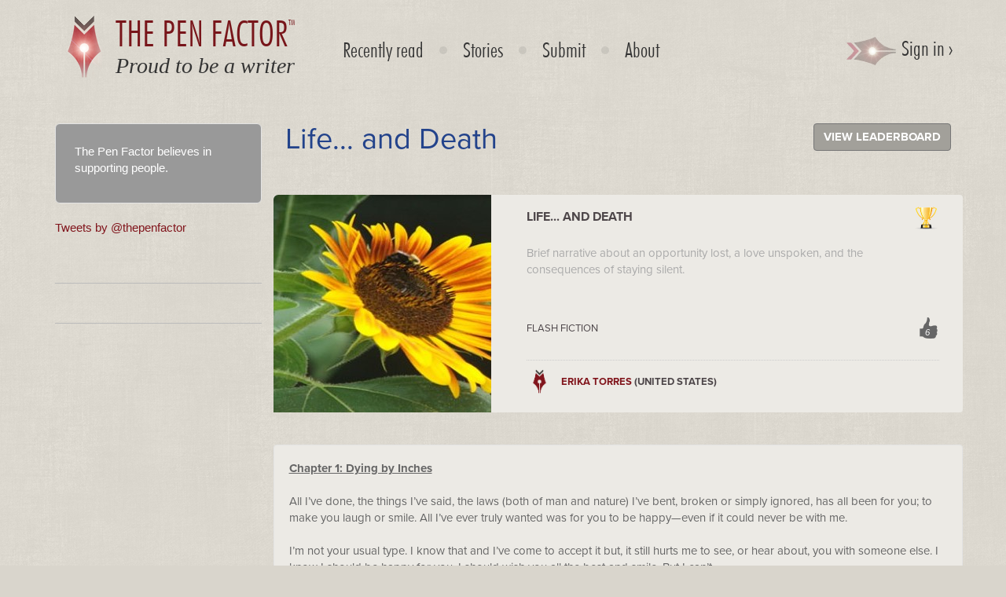

--- FILE ---
content_type: text/html; charset=UTF-8
request_url: https://www.penfactor.com/competitions/pub/1457297664586
body_size: 7333
content:
<!DOCTYPE html><html lang="en"><head><script src="https://www.penfactor.com/addons/shared_addons/themes/thepenfactor/js/jquery-1.11.0.min.js" type="text/javascript"></script><title>The Pen Factor | Life... and Death</title><meta charset="utf-8"><meta http-equiv="X-UA-Compatible" content="IE=edge"><meta name="viewport" content="width=device-width, initial-scale=1"><base href="https://www.penfactor.com/"/><link href="https://www.penfactor.com/addons/shared_addons/themes/thepenfactor/img/favicons/favicon.ico" rel="shortcut icon" type="image/x-icon" /><link href="https://www.penfactor.com/addons/shared_addons/themes/thepenfactor/img/favicons/apple-touch-icon.png" rel="apple-touch-icon" type="image/x-icon" /><link href="https://www.penfactor.com/addons/shared_addons/themes/thepenfactor/img/favicons/apple-touch-icon-precomposed.png" rel="apple-touch-icon" type="image/x-icon" /><link href="https://www.penfactor.com/addons/shared_addons/themes/thepenfactor/img/favicons/apple-touch-icon-57x57-precomposed.png" rel="apple-touch-icon" type="image/x-icon" /><link href="https://www.penfactor.com/addons/shared_addons/themes/thepenfactor/img/favicons/apple-touch-icon-72x72-precomposed.png" rel="apple-touch-icon" type="image/x-icon" /><link href="https://www.penfactor.com/addons/shared_addons/themes/thepenfactor/img/favicons/apple-touch-icon-114x114-precomposed.png" rel="apple-touch-icon" type="image/x-icon" /><link href="https://www.penfactor.com/addons/shared_addons/themes/thepenfactor/css/bootstrap.min.css" rel="stylesheet" type="text/css" /><link href="https://www.penfactor.com/addons/shared_addons/themes/thepenfactor/css/font-awesome.css" rel="stylesheet" type="text/css" /><link href="https://www.penfactor.com/addons/shared_addons/themes/thepenfactor/css/social-buttons.css" rel="stylesheet" type="text/css" /><link href="https://www.penfactor.com/addons/shared_addons/themes/thepenfactor/css/penfactor.css?5" rel="stylesheet" type="text/css" /><script type="text/javascript">
  (function(i,s,o,g,r,a,m){i['GoogleAnalyticsObject']=r;i[r]=i[r]||function(){
  (i[r].q=i[r].q||[]).push(arguments)},i[r].l=1*new Date();a=s.createElement(o),
  m=s.getElementsByTagName(o)[0];a.async=1;a.src=g;m.parentNode.insertBefore(a,m)
  })(window,document,'script','//www.google-analytics.com/analytics.js','ga');

  ga('create', 'UA-54224280-1', 'auto');
  ga('require', 'linkid', 'linkid.js');
  ga('send', 'pageview');

</script><link rel="canonical" href="https://www.penfactor.com/competitions/pub/1457297664586" /><link rel="alternate" type="application/rss+xml" title="The Pen Factor" href="https://www.penfactor.com/blog/rss/all.rss" /><!--[if lt IE 9]><script src="https://oss.maxcdn.com/libs/html5shiv/3.7.0/html5shiv.js"></script><script src="https://oss.maxcdn.com/libs/respond.js/1.4.2/respond.min.js"></script><![endif]--><script src="https://www.penfactor.com/addons/shared_addons/themes/thepenfactor/js/penfactor.js" type="text/javascript"></script><link href="https://www.penfactor.com/addons/shared_addons/themes/thepenfactor/css/style.css" rel="stylesheet" type="text/css" /><script>
						(function(h,o,t,j,a,r){
							h.hj=h.hj||function(){(h.hj.q=h.hj.q||[]).push(arguments)};
							h._hjSettings={hjid:60534,hjsv:5};
							a=o.getElementsByTagName('head')[0];
							r=o.createElement('script');r.async=1;
							r.src=t+h._hjSettings.hjid+j+h._hjSettings.hjsv;
							a.appendChild(r);
						})(window,document,'//static.hotjar.com/c/hotjar-','.js?sv=');
					</script><script>
				 !function(f,b,e,v,n,t,s){if(f.fbq)return;n=f.fbq=function(){n.callMethod?
				 n.callMethod.apply(n,arguments):n.queue.push(arguments)};if(!f._fbq)f._fbq=n;
				 n.push=n;n.loaded=!0;n.version='2.0';n.queue=[];t=b.createElement(e);t.async=!0;
				 t.src=v;s=b.getElementsByTagName(e)[0];s.parentNode.insertBefore(t,s)}(window,
				 document,'script','//connect.facebook.net/en_US/fbevents.js');
				
				 fbq('init', '560408957446056');
				 fbq('track', "PageView");</script><noscript><img height="1" width="1" style="display:none" src="https://www.facebook.com/tr?id=560408957446056&ev=PageView&noscript=1" /></noscript></head><body><div class="page-content"><div class="container"><div class="navbar navbar-default navbar-static-top" role="navigation"><div class="navbar-header"><button type="button" class="navbar-toggle" data-toggle="collapse" data-target=".navbar-collapse"> <span class="sr-only">Toggle navigation</span> <span class="icon-bar"></span> <span class="icon-bar"></span> <span class="icon-bar"></span> </button> <a class="navbar-brand" href="/"> <img class="img-responsive logo-mark" alt="logo-small.png" src="https://www.penfactor.com/addons/shared_addons/themes/thepenfactor/img/logo-small.png" /> </a><div class="text-brand text-center"><a href="/"><h1 class="font-futura-test tpf-red uppercase">The Pen Factor<sup>TM</sup></h1></a><p><em><a href="/">Proud to be a writer</a></em></p></div></div><div class="navbar-collapse collapse font-futura-test"><ul class="nav navbar-nav main-nav"> <li role="presentation" class="first dropdown"> <a href="https://www.penfactor.com/recentlyreadwriters" class="inline-block">Recently read </a> </li> <li role="presentation" class=" dropdown"> <a href="https://www.penfactor.com/competitions/search" class="inline-block">Stories</a> </li> <li role="presentation" class=" dropdown"> <a href="https://www.penfactor.com/submit" class="inline-block">Submit</a> </li> <li role="presentation" class="last has_children dropdown"> <a href="https://www.penfactor.com/culture" class="inline-block">About</a> <ul class="dropdown-menu"> <li> <a href="https://www.penfactor.com/culture" class="inline-block">Our culture</a> </li> <li> <a href="https://www.penfactor.com/competitions/terms" class="inline-block">Terms of use 2025</a> </li> <li> <a href="https://www.penfactor.com/FAQs" class="inline-block">FAQs</a> </li> </ul> </li> </ul> <ul class="nav navbar-nav navbar-right"> <li class="dropdown"> <a class="dropdown-toggle" data-toggle="dropdown" href="#"><img alt="arrow-signin.png" src="https://www.penfactor.com/addons/shared_addons/themes/thepenfactor/img/arrow-signin.png" /> Sign in &rsaquo;</a> <ul class="dropdown-menu pull-right social-signin"> <li><a href="member/login/facebook"><span class="btn btn-facebook btn-block"><i class="fa fa-facebook"></i> | Sign in with Facebook</span></a></li> <li><a href="member/login/twitter"><span class="btn btn-twitter btn-block"><i class="fa fa-twitter"></i> | Sign in with Twitter</span></a></li> <li><a href="member/login/google"><span class="btn btn-google-plus btn-block"><i class="fa fa-google-plus"></i> | Sign in with Google</span></a></li> </ul> </li> </ul></div></div></div><div class="container"><div class="row"><div class="col-md-9 col-md-push-3"><div><a class="btn btn-default pull-right" href="competitions/search"> <strong>VIEW LEADERBOARD</strong> </a><h2 class="text-info p-xxxlg" style="margin-top: 0;">Life... and Death</h2></div><div class="template-body"><style type="text/css">h1,h2,h3,h4,h5,h6{font-family:"proxima-nova";}#story-details{padding:0;border:0;}#story-details .image{padding-left:0;}#story-details .image img{width:100%;border-radius:6px 0px 0px 0px;}#story-details .item{color:#4D4649;font-family:"proxima-nova";}#story-details .item .text{padding:0 15px 0 15px;}#story-details .item h3{text-transform:uppercase;font-size:16px;font-weight:bold;height:34px;}#story-details .item h4{text-transform:uppercase;font-size:13px;font-weight:bold;}#story-details .item .synopsis{color:#aaa;min-height:87px;}#story-details .item .genre{text-transform:uppercase;font-size:13px;height:36px;}#story-details .item.winner .genre{margin:0;}#story-details .item .fa{font-size:1.8em;float:right;position:relative;top:-5px;background-image:url(https://www.penfactor.com/addons/shared_addons/themes/thepenfactor/img/trophy_leaderboard.png);background-repeat:no-repeat;background-size:contain;width:31px;height:30px;display:block;}#story-details .item .fa.fa-trophy:before{content:'';}#story-details .item .icon-thumb-right{font-size:1.8em;float:right;position:relative;top:-10px;}#story-details .item #like_count{font-size:0.4em;color:#fff;position:absolute;top:12px;left:9px;}#story-details .item hr{border-top:1px dotted #ccc;margin:13px 0px 20px 0px;}#story-details .item.winner hr{margin:8px 0px 17px 0px;}#story-details .item img.person{float:left;margin-right:12px;position:relative;top:-9px;max-width:32px;border-radius:50%;}.submission-text,.reviews{font-family:"proxima-nova";}.btn,p{font-family:"proxima-nova";}</style><script src="https://use.typekit.net/ezq2ugm.js"></script><script>try{Typekit.load({ async: true });}catch(e){}</script><div id="story-details" class="row well"><div class="col-md-4 image"><img width="277" height="277" alt="" src="https://www.penfactor.com/files/thumb/702dde44ddfc5e31593ac2253bc7c26d.jpg/277/277/fit" /></div><div class="col-md-8 item"><div class="text"><i class="fa fa-trophy"></i><h3>Life... and Death</h3><p class="synopsis">Brief narrative about an opportunity lost, a love unspoken, and the consequences of staying silent.</p><a href="#" id="penfactor_like" data-ref="1457297664586" title="Click to like this"> <i class="icon-thumb-right"> <span id="like_count">6</span> </i> </a><p class="genre">Flash fiction</p><hr> <img alt="author-small" class="person" data-pyroimage="true" height="32" src="https://www.penfactor.com/addons/shared_addons/themes/thepenfactor/css/images/testimonial-logo-small.png" width="32" data-pin-nopin="true"><h4><a href="competitions/author/586">Erika Torres</a> (United States)</h4></div></div></div><br /><div class="row"><div class="col-md-12 well submission-text"><u><strong>Chapter 1: Dying by Inches</strong></u><br /><br />All I&rsquo;ve done, the things I&rsquo;ve said, the laws (both of man and nature) I&rsquo;ve bent, broken or simply ignored, has all been for you; to make you laugh or smile. All I&rsquo;ve ever truly wanted was for you to be happy&mdash;even if it could never be with me.<br /><br />I&rsquo;m not your usual type. I know that and I&rsquo;ve come to accept it but, it still hurts me to see, or hear about, you with someone else. I know I should be happy for you. I should wish you all the best and smile. But I can&rsquo;t.<br /><br />On your wedding day, I was expected, as your friend, to sit in a white chair in that beautiful garden and smile as you said your vows and gave yourself to someone who wasn&rsquo;t me. It took everything I had to sit there and watch as he took you away from me and he never even knew he was doing it. And when the preacher asked for any objections, only your sister&rsquo;s hand on my arm and her sympathetic smile stopped me from saying anything. She knew then, as she knows now, about my feelings for you. She knew it had to be killing me to have to sit there and watch the woman I was falling deeper in love with marry someone else.<br /><br />That was why she was sitting next to me and not standing near you as a bridesmaid. You had asked her to be a bridesmaid, maybe even maid of honor (she won&rsquo;t tell me), but she knew I&rsquo;d need her more and she said no. I&rsquo;m sorry for that, I know that it must&rsquo;ve hurt you. But then, having me speak up and confess my undying, all-consuming love for you at your wedding would&rsquo;ve hurt you more I think.<br /><br />It&rsquo;s funny, considering how close you two are, that she never had a problem with my feelings for you, never turned away from me or warned me to stay away or watch my step as I&rsquo;d thought (feared) she might if I ever told her. I think a big part of her acceptance had to do with my assurance that I&rsquo;d never actually act on those feelings. I&rsquo;ve never told you how I feel. I couldn&rsquo;t risk my heart like that, knowing you could never love me like I love you. I didn&rsquo;t think you would laugh at me but, I did know you wouldn&rsquo;t have confessed to loving me too. Not like that and not in real life. Maybe in my dreams but in reality? No.<br /><br />So I suffer in silence. Comparing every woman I meet to you and finding them all lacking&hellip;unworthy. Watching you with your new husband, happy and in love at the parties we attend with our mutual friends around.<br /><br />We still talk, still joke around together but there&rsquo;s a difference in our interactions. Married life has altered how you act with me. There&rsquo;s a wall between us now.<br /><br />I&rsquo;ve noticed that, lately, your smile is different. Your lips pull back and take the shape of a smile but there&rsquo;s no joy in it. The smile never reaches your eyes. I used to love your smiles, used to live for them but now, they remind me that nothing will ever be the way it used to be between us.<br /><br />I know I&rsquo;ve lost you. And that&rsquo;s painful enough but, if what your sister said is true&hellip;the pain of that will rival the pain of losing you.<br /><br />One night, she and I were out at a bar, just relaxing as I &lsquo;whined&rsquo; just a little about my feelings for you. She ended up having more than was wise for keeping secrets and she began to tell me something that, if true, would be worse than never knowing. She told me that if I had said something before the wedding, before you had committed yourself to him I could&rsquo;ve had you, that you had feelings for me but were too scared or confused to act on them, not wanting to risk our friendship. I was too scared in my own right, too convinced that you&rsquo;d never love me that I never said anything.<br /><br />And knowing how close I was to having the only woman I&rsquo;ve ever loved enough to let go, knowing I let my fear rob me, rob us, of happiness and love is like&hellip;well like dying by inches.<br /></div></div><br /><br /><div class="text-right see-more"><p></p><p>Competition: Friendly feedback, Round 2</p><p><a href="competitions/search/g/10" class="btn btn-primary btn-large">SEE MORE LIKE THIS</a></p><br /></div><div class="text-left see-more-author"><a href="competitions/author/586" class="btn btn-primary btn-large">VIEW MORE OF THIS AUTHOR'S WORK</a></div><br /><h3 class="tpf-red"><strong>Read Reviews</strong></h3><div class="well reviews"><div class="review row"><div class="col-md-4"><h3 class="tpf-red"><strong>Review 1:</strong></h3><br /><p>Compelling hook?<br /><span class="star-blue"></span><span class="star-blue"></span><span class="star-blue"></span><span class="star-blue"></span><span class="star-blue"></span></p><p>Fresh?<br /><span class="star-blue"></span><span class="star-blue"></span><span class="star-blue"></span><span class="star-blue"></span><span class="star-blue"></span></p><p>Strong characters?<br /><span class="star-blue"></span><span class="star-blue"></span><span class="star-blue"></span><span class="star-blue"></span><span class="star-gray"></span></p><p>Entertaining?<br /><span class="star-blue"></span><span class="star-blue"></span><span class="star-blue"></span><span class="star-blue"></span><span class="star-blue"></span></p></div><div class="col-md-8"><h5>Attention to mechanics</h5><ul><li>The grammar, typography, sentence structure and punctuation would benefit from a further round of editing to avoid distracting from the quality of the story.</li></ul><h5>Narration and dialogue: Balance</h5><ul><li>Your story struck a good balance between narration and authentic dialogue.</li></ul><h5>Characterization</h5><ul><li>Your characters were multidimensional. I found them believable and engaging and they genuinely responded to the events of the story.</li></ul><h5>Character conflict</h5><ul><li>Your characters drew me into their world from the very beginning. Their goals, conflicts and purpose were clearly introduced and I wanted to find out more about them.</li></ul><h5>Plot and pace</h5><ul><li>Maintaining the right pace and sustaining the reader’s interest is a challenging balancing act. The story had a clear and coherent progression with a structured plot.</li></ul><h5>Technique and tight writing</h5><ul><li>The writing was tight and economical and each word had purpose. This enabled the plot to unravel clearly. Your writing exhibits technical proficiency.</li></ul><h5>Point of view</h5><ul><li>The story successfully solicited the reader’s empathy through the clever use of the narrator's point of view. You show great deftness in handling point of view.</li></ul><h5>Style and originality</h5><ul><li>I loved your fresh approach. Creating a unique writing style while maintaining quality of prose requires both skill and practice.</li></ul><h5>Atmosphere and description</h5><ul><li>Your story was a feast for the senses. The atmosphere wrapped itself around me and transported me onto the page alongside your characters.</li></ul><h5>Authentic and vivid setting</h5><ul><li>The setting was realistic and vivid. The characters’ mood and emotions were conveyed successfully through the believable setting.</li></ul><h5>Opening line and hook</h5><ul><li>Your strong opening and compelling hook was a promise of wonderful things to come!</li></ul><h5 class="tpf-red"><strong>General comments from your fellow writer 1:</strong></h5>This was an idea that really sparked my empathy and had a clear theme. I enjoyed reading it and feeling the emotions and build of the story, even if the emotions were of a more melancholy variety. There were a few grammar mistakes and confusing story elements, but overall it was professional and emotional! Great work!</div></div></div><br /><div class="well reviews"><div class="review row"><div class="col-md-4"><h3 class="tpf-red"><strong>Review 2:</strong></h3><br /><p>Compelling hook?<br /><span class="star-blue"></span><span class="star-blue"></span><span class="star-blue"></span><span class="star-blue"></span><span class="star-blue"></span></p><p>Fresh?<br /><span class="star-blue"></span><span class="star-blue"></span><span class="star-blue"></span><span class="star-blue"></span><span class="star-gray"></span></p><p>Strong characters?<br /><span class="star-blue"></span><span class="star-blue"></span><span class="star-blue"></span><span class="star-blue"></span><span class="star-gray"></span></p><p>Entertaining?<br /><span class="star-blue"></span><span class="star-blue"></span><span class="star-blue"></span><span class="star-blue"></span><span class="star-blue"></span></p></div><div class="col-md-8"><h5>Attention to mechanics</h5><ul><li>You demonstrate a professional quality of writing throughout the story.</li></ul><h5>Narration and dialogue: Balance</h5><ul><li>Your story struck a good balance between narration and authentic dialogue.</li></ul><h5>Narration and dialogue: Authentic voice</h5><ul><li>Your characters’ voices were convincing and authentic.</li></ul><h5>Characterization</h5><ul><li>Your characters were multidimensional. I found them believable and engaging and they genuinely responded to the events of the story.</li></ul><h5>Main character</h5><ul><li>Your protagonist exhibited a unique voice and had original characteristics. Their actions and dialogue were convincing!</li></ul><h5>Character conflict</h5><ul><li>Your characters drew me into their world from the very beginning. Their goals, conflicts and purpose were clearly introduced and I wanted to find out more about them.</li></ul><h5>Plot and pace</h5><ul><li>Maintaining the right pace and sustaining the reader’s interest is a challenging balancing act. The story had a clear and coherent progression with a structured plot.</li></ul><h5>Suspense and conflict</h5><ul><li>The joy of reading often lies in the element of suspense prompted by internal or external conflicts. Your story makes compelling reading.</li></ul><h5>Technique and tight writing</h5><ul><li>The writing was tight and economical and each word had purpose. This enabled the plot to unravel clearly. Your writing exhibits technical proficiency.</li></ul><h5>Point of view</h5><ul><li>The story successfully solicited the reader’s empathy through the clever use of the narrator's point of view. You show great deftness in handling point of view.</li></ul><h5>Style and originality</h5><ul><li>I loved your fresh approach. Creating a unique writing style while maintaining quality of prose requires both skill and practice.</li></ul><h5>Atmosphere and description</h5><ul><li>Your story was a feast for the senses. The atmosphere wrapped itself around me and transported me onto the page alongside your characters.</li></ul><h5>Authentic and vivid setting</h5><ul><li>The setting was realistic and vivid. The characters’ mood and emotions were conveyed successfully through the believable setting.</li></ul><h5>Opening line and hook</h5><ul><li>Your strong opening and compelling hook was a promise of wonderful things to come!</li></ul><h5 class="tpf-red"><strong>General comments from your fellow writer 2:</strong></h5>The story drew me in and evoked bittersweet emotion as I am sure was intended. My only suggestion is to take a closer look at your commas and make sure the pauses are in the place you want them to give the right impact. Nice!</div></div></div><br /><div class="well reviews"><div class="review row"><div class="col-md-4"><h3 class="tpf-red"><strong>Review 3:</strong></h3><br /><p>Compelling hook?<br /><span class="star-blue"></span><span class="star-blue"></span><span class="star-blue"></span><span class="star-blue"></span><span class="star-blue"></span></p><p>Fresh?<br /><span class="star-blue"></span><span class="star-blue"></span><span class="star-blue"></span><span class="star-gray"></span><span class="star-gray"></span></p><p>Strong characters?<br /><span class="star-blue"></span><span class="star-blue"></span><span class="star-blue"></span><span class="star-blue"></span><span class="star-blue"></span></p><p>Entertaining?<br /><span class="star-blue"></span><span class="star-blue"></span><span class="star-blue"></span><span class="star-blue"></span><span class="star-blue"></span></p></div><div class="col-md-8"><h5>Attention to mechanics</h5><ul><li>You demonstrate a professional quality of writing throughout the story.</li></ul><h5>Narration and dialogue: Balance</h5><ul><li>Your story struck a good balance between narration and authentic dialogue.</li></ul><h5>Characterization</h5><ul><li>Your characters were multidimensional. I found them believable and engaging and they genuinely responded to the events of the story.</li></ul><h5>Main character</h5><ul><li>Your protagonist exhibited a unique voice and had original characteristics. Their actions and dialogue were convincing!</li></ul><h5>Character conflict</h5><ul><li>Your characters drew me into their world from the very beginning. Their goals, conflicts and purpose were clearly introduced and I wanted to find out more about them.</li></ul><h5>Plot and pace</h5><ul><li>Maintaining the right pace and sustaining the reader’s interest is a challenging balancing act. The story had a clear and coherent progression with a structured plot.</li></ul><h5>Suspense and conflict</h5><ul><li>The joy of reading often lies in the element of suspense prompted by internal or external conflicts. Your story makes compelling reading.</li></ul><h5>Technique and tight writing</h5><ul><li>The writing was tight and economical and each word had purpose. This enabled the plot to unravel clearly. Your writing exhibits technical proficiency.</li></ul><h5>Point of view</h5><ul><li>The story successfully solicited the reader’s empathy through the clever use of the narrator's point of view. You show great deftness in handling point of view.</li></ul><h5>Style and originality</h5><ul><li>I loved your fresh approach. Creating a unique writing style while maintaining quality of prose requires both skill and practice.</li></ul><h5>Atmosphere and description</h5><ul><li>Your story was a feast for the senses. The atmosphere wrapped itself around me and transported me onto the page alongside your characters.</li></ul><h5>Authentic and vivid setting</h5><ul><li>The setting was realistic and vivid. The characters’ mood and emotions were conveyed successfully through the believable setting.</li></ul><h5>Opening line and hook</h5><ul><li>Your strong opening and compelling hook was a promise of wonderful things to come!</li></ul><h5 class="tpf-red"><strong>General comments from your fellow writer 3:</strong></h5>What a passionate first chapter! I like your naturalistic atmosphere with hope and sadness. I think the main line of your whole work is the main question for everybody - Can love survive a lifetime? Someone has no hope that it can. Someone has a big hope and I think this is the reason why you titled your work Life... and Death. Your psychological searching about bright and dark side of a human nature was very well written. Good luck.</div></div></div><br /><script type="text/javascript">
$(document).ready(function() {
	var csrf_value = '';
	
	$('#penfactor_like').on('click', function (e) {
		e.preventDefault();	
		$ref = $('#penfactor_like').data('ref');
		if ($ref != '') {
			$.ajax({
				type: "POST",
				url: "https://www.penfactor.com/competitions/submission_public/like",
				data: 'reference_no=' + $('#penfactor_like').data('ref'),
				success: function(count) {
					if (count > 0)
					{
						$('#like_count').html(count);
						$('#penfactor_like').data('ref', '')
					}
				}
			});
		}
	});

});
</script></div><div class="hide"></div></div><div class="col-md-3 col-md-pull-9"><div class="well well-muted well-lg"><ul class="list-unstyled"> <li><a href="https://www.penfactor.com/culture">The Pen Factor believes in supporting people.</a></li> </ul></div><a class="twitter-timeline" href="https://twitter.com/thepenfactor" data-widget-id="539669013018587137">Tweets by @thepenfactor</a><script>!function(d,s,id){var js,fjs=d.getElementsByTagName(s)[0],p=/^http:/.test(d.location)?'http':'https';if(!d.getElementById(id)){js=d.createElement(s);js.id=id;js.src=p+"://platform.twitter.com/widgets.js";fjs.parentNode.insertBefore(js,fjs);}}(document,"script","twitter-wjs");</script><div class="footer_menu"><div class="media"><div class="media-body"><ul class="list-unstyled uppercase"> </ul></div></div><hr></div><div><div class="media"><div class="media-body"><ul class="list-unstyled uppercase"> </ul></div></div><hr></div><div><div class="media"><div class="media-body"><ul class="list-unstyled uppercase"> </ul></div></div></div></div></div><br><br><br><br></div></div><footer id="footer"><div class="wrapper" style="border-top: 3px solid #cbc8c0;"><div class="container"><div class="row footer"><div class="col-xs-4 col-sm-4 text-right pull-right">&nbsp;</div><div class="col-xs-4 col-sm-4"><div class="links hide"><ul class="nav nav-pills"> <li class="first"><a href="https://www.penfactor.com/culture">Our Culture</a></li><li class="last"><a href="https://www.penfactor.com/submit">Submit your work</a></li> </ul></div><p style="margin-top: 50px;"><small>2025 <a href="https://www.penfactor.com/">The Pen Factor</a></small></p></div><div class="col-xs-12 col-sm-4 text-center"><h5><strong class="muted">FOLLOW US</strong></h5><div><a target="_blank" href="https://twitter.com/thepenfactor" class="icon-tw social-links"></a> <a target="_blank" href="https://instagram.com/thepenfactor" class="icon-ig social-links"></a></div></div></div></div></div></footer><script src="https://www.penfactor.com/addons/shared_addons/themes/thepenfactor/js/bootstrap.min.js" type="text/javascript"></script><script defer src="https://static.cloudflareinsights.com/beacon.min.js/vcd15cbe7772f49c399c6a5babf22c1241717689176015" integrity="sha512-ZpsOmlRQV6y907TI0dKBHq9Md29nnaEIPlkf84rnaERnq6zvWvPUqr2ft8M1aS28oN72PdrCzSjY4U6VaAw1EQ==" data-cf-beacon='{"version":"2024.11.0","token":"c436956f0e364621aea82111fa3823da","r":1,"server_timing":{"name":{"cfCacheStatus":true,"cfEdge":true,"cfExtPri":true,"cfL4":true,"cfOrigin":true,"cfSpeedBrain":true},"location_startswith":null}}' crossorigin="anonymous"></script>
</body></html>

--- FILE ---
content_type: text/css
request_url: https://www.penfactor.com/addons/shared_addons/themes/thepenfactor/css/penfactor.css?5
body_size: 6502
content:
@font-face {
    font-family: Futura-Test;
    src: url(Futura-BTLight.eot);
    src: url(Futura-BTLight.eot?#iefix) format('embedded-opentype'), url(Futura-BTLight.woff) format('woff'), url(Futura-BTLight.ttf) format('truetype'), url(Futura-BTLight.svg#svgFontName) format('svg')
}

@font-face {
    font-family: jenna_sueregular;
    src: url(jennasue-webfont.eot);
    src: url(jennasue-webfont.eot?#iefix) format('embedded-opentype'), url(jennasue-webfont.woff2) format('woff2'), url(jennasue-webfont.woff) format('woff'), url(jennasue-webfont.ttf) format('truetype'), url(jennasue-webfont.svg#jenna_sueregular) format('svg');
    font-weight: 400;
    font-style: normal
}

.font-futura-test {
    font-family: Futura-Test, 'Trebuchet MS', 'Helvetica Neue', Helvetica, Arial, sans-serif
}

body {
    background: url(../img/bg-footer.png) #d9d5cc;
    font-family: 'Trebuchet MS', 'Helvetica Neue', Helvetica, Arial, sans-serif;
    font-size: 15px;
    color: #666;
    padding-bottom: 20px
}

a {
    color: #81151c
}

.h1,
.h2,
.h3,
.h4,
.h5,
.h6,
h1,
h2,
h3,
h4,
h5,
h6 {
    font-family: Futura-Test, 'Trebuchet MS', 'Helvetica Neue', Helvetica, Arial, sans-serif
}

.h1,
h1 {
    font-size: 41.25px
}

.h2,
h2 {
    font-size: 38px
}

.h3,
h3 {
    font-size: 34px
}

.h4,
h4 {
    font-size: 27px
}

.h5,
h5 {
    font-size: 22px
}

.h6,
h6 {
    font-size: 16px
}

h4.faq {
    margin-top: 45px;
    color: #333
}

hr {
    border-color: #bbb
}

sup {
    font-size: 21%;
    top: -2.8em
}

.text-info {
    color: #23438b
}

.page-content {
    background: url(../img/bg.png) #dedad1;
    padding-bottom: 30px
}

.logo-mark {
    position: relative;
    top: -10px
}

.navbar-default {
    background: 0 0;
    border-color: #e7e7e7;
    padding-top: 10px;
    padding-bottom: 10px
}

.navbar-default.navbar-static-top {
    border-width: 0
}

.navbar-default .navbar-nav>li>a {
    color: #333;
    font-size: 27px;
    -webkit-transition: color ease-in-out .2s;
    transition: color ease-in-out .2s;
    line-height: 1.428571429
}

.navbar-default .nav>.current>a,
.navbar-default .nav>.current>a:focus,
.navbar-default .nav>.current>a:hover,
.navbar-default .navbar-nav>li>a:focus,
.navbar-default .navbar-nav>li>a:hover {
    color: #81151c
}

.navbar-default .navbar-collapse,
.navbar-default .navbar-form {
    border-color: transparent
}

.nav>li>a {
    padding: 32px 12px 10px
}

.nav>li>span {
    padding: 12px 30px 10px
}

.review-tabs>li>a {
    padding: 12px 20px 10px
}

#mySub>li>a {
    padding: 10px 12px
}

.nav-tabs {
    padding: 0 25px
}

.nav-tabs>li>a,
.nav-tabs>li>span {
    background: #cac7c1;
    color: #999
}

.nav-tabs>li>a:hover,
li.canview>a>span {
    color: #333
}

.nav-tabs>li>span {
    border: 1px solid transparent;
    border-radius: 4px 4px 0 0;
    line-height: 1.42857;
    margin-right: 2px
}

.nav-tabs>li.active>a,
.nav-tabs>li.active>a:focus,
.nav-tabs>li.active>a:hover,
.nav-tabs>li.active>span,
.nav-tabs>li.active>span:focus,
.nav-tabs>li.active>span:hover {
    color: #333;
    background-color: #eceae5;
    border: 1px solid #ddd;
    border-bottom-color: transparent
}

.reviewtabs,
.submittabs {
    border: 0;
    position: relative
}

.nav-tabs>li.canview:not(.active)>a {
    background: #AE7675
}

.dropdown-menu>li>a {
    font-size: 21px
}

.display-block,
.unselect {
    display: block
}

.submittabs {
    top: 3px
}

.reviewtabs {
    top: -1px
}

.jumbotron {
    background: 0 0
}

.text-brand {
    width: 306px;
    padding-top: 10px
}

.text-brand h1 {
    color: #78151a;
    font-size: 46px;
    line-height: 1;
    margin: 0 0 -2px
}

.text-brand p {
    color: #333;
    font-family: Times New Roman;
    font-size: 28px;
    margin-bottom: -10px
}

.text-brand p.benefit {
    color: #333;
    font-family: Futura-Test, 'Trebuchet MS', 'Helvetica Neue', Helvetica, Arial, sans-serif;
    font-size: 18px;
    margin-bottom: -10px;
    width: 72%;
    text-align: center;
    margin-left: 64px;
    position: relative;
    top: -139px
}

.btn,
.contact-button input[type=submit] {
    font-family: 'Trebuchet MS', 'Helvetica Neue', Helvetica, Arial, sans-serif
}

.text-brand a,
.text-brand a:hover {
    color: #333
}

.text-underline {
    text-decoration: underline
}

#coverflowDiv i.fa-trophy {
    font-size: 32px;
    position: relative;
    top: 6px;
    color: #BA9440
}

.unselect {
    font-size: .8em
}

.smallcol .sentence {
    padding-bottom: 11px
}

a.btn.viewsub {
    font-size: 12px
}

.pf-padding-top {
    padding-top: 16px
}

.pf-padding-bottom {
    padding-bottom: 16px
}

.pf-trophy {
    position: relative;
    top: 15px;
    padding-left: 33px
}

.pf-trophy:before {
    width: 28px;
    height: 30px;
    content: " ";
    background-image: url(../img/trophy_leaderboard.png);
    position: absolute;
    left: -3px;
    top: 0;
    background-size: cover
}

#owl-spotlight .item .fa.fa-trophy:before,
#results-items .item .fa.fa-trophy:before,
.extended-pricing-table .features li:before {
    content: ''
}

i.pf-trophy {
    top: 0;
    padding-left: 12px
}

i.pf-trophy:before {
    width: 18px;
    height: 20px;
    left: -10px;
    top: 0
}

i.pf-trophy.tpf-table {
    left: 10px;
    padding-left: 18px
}

.footer_menu {
    margin-top: 30px
}

@media screen and (min-width:768px) {
    .jumbotron {
        padding-top: 0;
        padding-bottom: 0
    }
    .container .jumbotron {
        padding-right: 0;
        padding-left: 0
    }
    .jumbotron .text-brand {
        margin-top: -234px
    }
    .jumbotron .text-center.text-brand.video {
        left: 35px;
        position: relative;
        top: -95px
    }
    .jumbotron .text {
        left: -30px;
        position: relative;
        top: -3px
    }
    .jumbotron .text-brand h1 {
        font-size: 49px;
        margin-bottom: -2px
    }
    .jumbotron .text-brand p {
        font-size: 32px;
        margin-bottom: 4px
    }
}

@media (min-width:992px) {
    .jumbotron .jumbotron-text {
        margin-bottom: 70px
    }
    .jumbotron .text-brand {
        margin-top: -321px
    }
    .jumbotron .text-brand h1 {
        font-size: 66px;
        margin-bottom: 1px
    }
    .jumbotron .text-brand p {
        font-size: 38px;
        margin-bottom: 5px
    }
}

@media (min-width:1200px) {
    .jumbotron .jumbotron-text {
        margin-bottom: 80px
    }
    .jumbotron .text-brand {
        margin-top: -381px
    }
    .jumbotron .text-center.text-brand.video {
        left: 54px;
        position: relative;
        top: -127px
    }
    .jumbotron .text {
        left: -42px;
        position: relative;
        top: 0
    }
    .jumbotron .text-brand h1 {
        font-size: 80px;
        line-height: 1;
        margin: 0 0 1px
    }
    .jumbotron .text-brand p {
        font-size: 48px;
        margin-bottom: 15px
    }
    .jumbotron .submit img {
        position: relative;
        top: -130px
    }
}

.container .jumbotron {
    padding-right: 0;
    padding-left: 0
}

.page-header {
    border-bottom: 1px solid #bbb
}

.table>tbody>tr>td,
.table>tbody>tr>th,
.table>tfoot>tr>td,
.table>tfoot>tr>th,
.table>thead>tr>td,
.table>thead>tr>th {
    border-top: 1px solid #c6c6c6
}

.p {
    margin-bottom: 10px
}

.p-lg {
    margin-bottom: 20px
}

.p-xlg {
    margin-bottom: 30px
}

.p-xxlg {
    margin-bottom: 40px
}

.p-xxxlg {
    margin-bottom: 50px
}

.well {
    background-color: #eceae5;
    -webkit-box-shadow: inset 0 0 0 rgba(0, 0, 0, .05);
    box-shadow: inset 0 0 0 rgba(0, 0, 0, .05)
}

.well-danger {
    background: #8a282e;
    color: #fff
}

.btn-danger.active,
.btn-danger:active,
.btn-primary.active,
.btn-primary:active,
.open .dropdown-toggle.btn-danger,
.open .dropdown-toggle.btn-primary {
    background-image: none
}

.well-muted {
    background-color: #999;
    color: #fff
}

.well-muted ul>li>a {
    color: #fff;
    -webkit-transition: color ease-in-out .2s;
    transition: color ease-in-out .2s
}

.well-muted ul>li>a:hover {
    color: #81151c
}

.well-muted .active>a {
    color: #333;
    font-weight: 700
}

.well-xs {
    border-radius: 8px;
    padding: 10px 4px
}

.bg-danger-1 {
    background-color: #bf9c98;
    color: #fff
}

.bg-danger-2 {
    background-color: #ae7675;
    color: #fff
}

.bg-danger-3 {
    background-color: #9c4f51;
    color: #fff
}

.bg-danger-4 {
    background-color: #8a282d;
    color: #fff
}

.text-dark {
    color: #333
}

.ws-nowrap {
    white-space: nowrap
}

.btn {
    font-size: 15px
}

.btn-pill {
    border-radius: 800em
}

.btn-default {
    color: #fff;
    background-color: #a2a09a;
    border-color: #777
}

.btn-default.active,
.btn-default:active,
.btn-default:focus,
.btn-default:hover,
.open .dropdown-toggle.btn-default {
    color: #fff;
    background-color: #9d9b95;
    border-color: #666
}

.btn-primary {
    color: #fff;
    background-color: #2a428a;
    border-color: #006491
}

.btn-primary.active,
.btn-primary:active,
.btn-primary:focus,
.btn-primary:hover,
.open .dropdown-toggle.btn-primary {
    color: #fff;
    background-color: #253c85;
    border-color: #285e8e
}

.btn-primary.disabled,
.btn-primary.disabled.active,
.btn-primary.disabled:active,
.btn-primary.disabled:focus,
.btn-primary.disabled:hover,
.btn-primary[disabled],
.btn-primary[disabled].active,
.btn-primary[disabled]:active,
.btn-primary[disabled]:focus,
.btn-primary[disabled]:hover,
fieldset[disabled] .btn-primary,
fieldset[disabled] .btn-primary.active,
fieldset[disabled] .btn-primary:active,
fieldset[disabled] .btn-primary:focus,
fieldset[disabled] .btn-primary:hover {
    background-color: #428bca;
    border-color: #357ebd
}

.btn-primary .badge {
    color: #428bca;
    background-color: #fff
}

.btn-danger {
    color: #fff;
    background-color: #a2192e;
    border-color: #82091e
}

.btn-danger.active,
.btn-danger:active,
.btn-danger:focus,
.btn-danger:hover,
.open .dropdown-toggle.btn-danger {
    color: #fff;
    background-color: #9d1429;
    border-color: #82091e
}

.btn-danger.disabled,
.btn-danger.disabled.active,
.btn-danger.disabled:active,
.btn-danger.disabled:focus,
.btn-danger.disabled:hover,
.btn-danger[disabled],
.btn-danger[disabled].active,
.btn-danger[disabled]:active,
.btn-danger[disabled]:focus,
.btn-danger[disabled]:hover,
fieldset[disabled] .btn-danger,
fieldset[disabled] .btn-danger.active,
fieldset[disabled] .btn-danger:active,
fieldset[disabled] .btn-danger:focus,
fieldset[disabled] .btn-danger:hover {
    background-color: #d9534f;
    border-color: #d43f3a
}

.btn-danger .badge {
    color: #d9534f;
    background-color: #fff
}

.icon-tw {
    background: url(../img/twitter-icon.png) center center no-repeat
}

.icon-tw:hover {
    background: url(../img/twitter-icon-hover.png) center center no-repeat
}

.icon-ig {
    background: url(../img/instagram-icon.png) center center no-repeat
}

.icon-ig:hover {
    background: url(../img/instagram-icon-hover.png) center center no-repeat
}

.icon-fb {
    background: url(../img/fb-icon.png) center center no-repeat
}

.icon-fb:hover {
    background: url(../img/fb-icon-hover.png) center center no-repeat
}

.social-links {
    display: inline-block;
    width: 30px;
    height: 30px;
    margin: 0 10px;
    -webkit-transition: background-image .3s ease-in-out;
    transition: background-image .3s ease-in-out
}

.social-signin.dropdown-menu {
    min-width: 250px
}

.social-signin.dropdown-menu>li>a {
    text-align: center
}

.social-signin.dropdown-menu>li>a:hover {
    background: 0 0
}

.navbar .navbar-nav>.navbar-hello {
    line-height: 95px;
    padding: 8px 12px 10px;
    font-size: 21px;
    color: #666;
    position: absolute;
    top: -27px;
    right: -13px
}

.navbar .navbar-nav>.navbar-session-data>a {
    line-height: 95px;
    padding: 8px 12px 10px;
    font-size: 21px;
    color: #81151c
}

.navbar .navbar-nav>.navbar-session-action>a:hover,
.navbar .navbar-nav>.navbar-session-data>a:hover {
    color: #666
}

.navbar-home .navbar-nav>.navbar-session-data>a {
    line-height: 45px
}

.navbar .navbar-nav>.navbar-session-action>a {
    line-height: 95px;
    padding: 8px 12px 10px;
    font-size: 21px;
    color: #666
}

.navbar-home .navbar-nav>.navbar-session-action>a {
    line-height: 45px
}

.navbar-brand {
    height: auto
}

.main-nav {
    margin-top: 2em;
    margin-left: 2em
}

.navbar-home .main-nav {
    margin: 0
}

.main-nav>li {
    background: url(../img/disc-img.png) 0 55% no-repeat
}

.main-nav>li.first {
    background: 0 0
}

.main-nav>li>a {
    padding: 4px 20px 2px 30px
}

label {
    font-weight: 400
}

.btn-signin {
    border-radius: 6px;
    height: 45px;
    margin-bottom: 10px;
    width: 300px;
    max-width: 100%;
}

.tpf-blue {
    color: #23438b
}

.tpf-red {
    color: #81151c
}

.review h3 {
    margin: 0;
    padding: 0
}

h4.panel-title {
    font-size: 1.25em;
    font-weight: 700
}

.type-radio input[type=radio] {
    float: left
}

.type-radio .sentence {
    display: block;
    margin-left: 1.5em
}

.sentence .label {
    font-weight: 400
}

.type-checkbox input[type=checkbox] {
    float: left;
    margin-right: 5px
}

.arrow {
    display: block;
    float: right
}

.star-blue,
.star-gray {
    display: inline-block;
    width: 14px;
    height: 14px;
    margin-right: 10px
}

.star-blue {
    background: url(../img/star-active.png) top left no-repeat
}

.star-yellow {
    background: url(../img/star-active-2.png) top left no-repeat;
    display: inline-block;
    width: 14px;
    height: 14px;
    margin-right: 10px;
}

.star-gray {
    background: url(../img/star-inactive.png) top left no-repeat
}

.scrollable-content {
    max-height: 450px;
    overflow: scroll
}

.vote-text {
    margin: 1em;
    padding: 1em;
    border: 1px solid #777
}

.vote-btn {
    white-space: normal!important;
    max-width: 225px
}

.contact-button input[type=submit] {
    -moz-user-select: none;
    background-image: none;
    border: 1px solid #006491;
    border-radius: 4px;
    cursor: pointer;
    display: inline-block;
    font-weight: 400;
    line-height: 1.42857;
    margin-bottom: 0;
    padding: 6px 12px;
    text-align: center;
    vertical-align: middle;
    white-space: nowrap;
    font-size: 15px;
    background-color: #2a428a;
    color: #FFF
}

#contact_email,
#contact_message,
#contact_name,
#contact_subject {
    background-color: #FFF;
    background-image: none;
    border: 1px solid #CCC;
    border-radius: 4px;
    box-shadow: 0 1px 1px rgba(0, 0, 0, .075) inset;
    color: #555;
    display: block;
    font-size: 14px;
    height: 34px;
    line-height: 1.42857;
    padding: 6px 12px;
    transition: border-color .15s ease-in-out 0s, box-shadow .15s ease-in-out 0s;
    width: 100%
}

textarea#contact_message {
    height: auto
}

#contact-form .panel-body {
    padding: 0
}

.university-block {
    position: absolute!important;
    right: 0!important;
    top: 1em
}

.error {
    color: #81151c
}

.media-heading {
    color: #666
}

.dropdown:hover .dropdown-menu {
    display: block
}

select.input-med {
    height: 35px;
    line-height: 30px;
    position: relative;
    top: 3px;
    padding: 6px 15px;
    font-size: 17px;
    border-radius: 3px
}

.fa-thumbs-up {
    color: #7C1A25
}

.show-inline {
    display: inline-block
}

#warning_text h5 {
    position: relative;
    left: 3px;
    top: 2px
}

#country_names {
    border-bottom: none
}

#penfactor_like {
    color: #666;
    position: relative;
    top: 5px
}

.tpf-review-red {
    font-weight: 700;
    color: red
}

i.icon-thumb-right.tpf-red span {
    padding-left: 5px
}

.section {
    padding-bottom: 40px
}

.section.white {
    background-color: #fff
}

#tpf-jumbotron {
    padding-bottom: 0;
    margin-bottom: -25px
}

.margin-top {
    margin-top: 50px
}

.margin-bottom {
    margin-bottom: 50px
}

.padding-top {
    padding-top: 50px
}

.padding-bottom {
    padding-bottom: 50px
}

.home-writers__thumbnails img {
    max-width: 128px;
    margin-bottom: 20px
}

.circle-pic img {
    border-radius: 50%
}

.pure-u-md-1-2,
.pure-u-md-12-24 {
    width: 42%;
    display: block;
    float: left
}

#solution {
    margin-top: -235px;
    position: relative
}

#offer h4 {
    font-size: 30px
}

#offer .row {
    margin-bottom: 40px
}

.testimonials .testimonial {
    border: 0;
    display: inline-block;
    text-align: center;
    margin-bottom: 40px!important
}

.testimonials .testimonial p {
    font-family: jenna_sueregular;
    font-size: 2em
}

.testimonials .testimonial img {
    margin: 5px 0;
    max-height: 32px;
    max-width: none!important
}

.testimonials .testimonial small {
    white-space: nowrap;
    display: block;
    line-height: 1.3;
    color: #98a2b1;
    font-size: 100%
}

.testimonials .testimonial.box {
    background-color: #eaf7fc;
    background-image: -moz-linear-gradient(top, #ebf7fc 90%, #eaf7fd);
    background-image: -webkit-gradient(linear, 0 0, 0 90%, from(#ebf7fc), to(#eaf7fd));
    background-image: -webkit-linear-gradient(top, #ebf7fc, #eaf7fd);
    background-image: -o-linear-gradient(top, #ebf7fc, #eaf7fd);
    background-image: linear-gradient(to bottom, #ebf7fc, #eaf7fd);
    background-repeat: repeat-x;
    margin: 30px 0;
    border: 1px solid #d3e1e9;
    border-top: 1px solid #bfd3de;
    text-align: center;
    width: 100%;
    padding: 15px
}

.extended-pricing-table,
.simple-pricing-table {
    height: 100%;
    margin: 0 0 40px;
    position: relative;
    text-align: center;
    width: 100%
}

.extended-pricing-table .column,
.simple-pricing-table .column {
    float: left;
    margin: 0;
    padding: 0;
    position: relative
}

.extended-pricing-table .features,
.simple-pricing-table .features {
    list-style: none;
    margin: 0
}

.extended-pricing-table .features li,
.simple-pricing-table .features li {
    display: block;
    margin: 0;
    position: relative
}

.extended-pricing-table .footer,
.simple-pricing-table .footer {
    padding: 16px 20px;
    margin: 0
}

.extended-pricing-table .footer .button,
.simple-pricing-table .footer .button {
    background: #78151a;
    font-size: 14px;
    font-weight: 600;
    text-transform: uppercase;
    padding: 9px 20px;
    color: #fff
}

.simple-pricing-table.featured {
    margin-top: 50px
}

.simple-pricing-table .column {
    background: #f6f6f6;
    border-bottom: 1px solid #ededed;
    border-left: 1px solid #fff;
    border-top: 1px solid #ededed;
    width: 938px
}

.simple-pricing-table .column:first-child {
    border-left-color: #ededed
}

.simple-pricing-table .column:last-child {
    border-right: 1px solid #ededed
}

.simple-pricing-table.col2 .column {
    width: 468px
}

.simple-pricing-table.col3 .column {
    width: 312px
}

.simple-pricing-table.col4 .column {
    width: 233px
}

.simple-pricing-table.col5 .column {
    width: 186px
}

.simple-pricing-table .column.featured {
    background: #fff;
    border: 1px solid #ebebeb;
    -webkit-box-shadow: 0 0 20px rgba(0, 0, 0, .15);
    -moz-box-shadow: 0 0 20px rgba(0, 0, 0, .15);
    box-shadow: 0 0 20px rgba(0, 0, 0, .15);
    margin: -20px -1px 0;
    padding: 20px 5px 15px;
    z-index: 1;
    width: 928px
}

.simple-pricing-table.col2.featured .column {
    width: 450px
}

.simple-pricing-table.col3.featured .column {
    width: 299px
}

.simple-pricing-table.col4.featured .column {
    width: 224px
}

.simple-pricing-table.col5.featured .column {
    width: 179px
}

.simple-pricing-table.col2 .column.featured {
    width: 478px
}

.simple-pricing-table.col3 .column.featured {
    width: 329px
}

.simple-pricing-table.col4 .column.featured {
    width: 254px
}

.simple-pricing-table.col5 .column.featured {
    width: 209px
}

.simple-pricing-table .header {
    padding: 15px 20px 20px
}

.simple-pricing-table .featured .header {
    margin: -15px 0 0
}

.simple-pricing-table .title {
    color: #414141;
    font-size: 24px;
    font-weight: 700;
    letter-spacing: -.8px;
    margin: 0 0 5px
}

.simple-pricing-table .price {
    color: #777;
    font-size: 18px;
    font-weight: 300;
    margin: 0 0 7px
}

.simple-pricing-table .price span {
    color: #292929;
    font-weight: 700
}

.simple-pricing-table .free .price span {
    color: #4a993e
}

.simple-pricing-table .featured .price span {
    color: #A00D06
}

.simple-pricing-table .description {
    color: #4b4b4b;
    font-size: 14px;
    margin: 0;
    font-weight: 400
}

.simple-pricing-table .free .description {
    color: #44af33
}

.simple-pricing-table .featured .description {
    color: #e38c11
}

.simple-pricing-table .title+.description {
    margin-bottom: 5px;
    margin-top: 12px
}

.simple-pricing-table .features {
    padding: 0 10px
}

.simple-pricing-table .features li {
    border-top: 1px solid #ebebeb;
    padding: 5px 10px
}

.simple-pricing-table .footer {
    background: #e5e5e5;
    margin: 1px 0 0
}

.simple-pricing-table .featured .footer {
    background: #fff;
    margin-top: 11px
}

.simple-pricing-table .featured .footer .button {
    background: #78151a;
    font-size: 18px;
    padding: 11px 27px;
    color: #fff
}

.simple-pricing-table .free .footer .button {
    background: #4a993e
}

.simple-pricing-table .footer .button:hover {
    background: #A00D06
}

.simple-pricing-table .featured .footer .button:hover,
.simple-pricing-table .free .footer .button:hover {
    background: #515151
}

.extended-pricing-table.featured {
    margin-top: 40px
}

.extended-pricing-table .column {
    width: 740px
}

.extended-pricing-table .features-list {
    text-align: left;
    width: 345px!important
}

.extended-pricing-table.col2 .column {
    width: 370px
}

.extended-pricing-table.col3 .column {
    width: 246px
}

.extended-pricing-table.col4 .column {
    width: 185px
}

.extended-pricing-table.col5 .column {
    width: 148px
}

.extended-pricing-table .featured {
    -webkit-box-shadow: 0 0 20px rgba(0, 0, 0, .15);
    -moz-box-shadow: 0 0 20px rgba(0, 0, 0, .15);
    box-shadow: 0 0 20px rgba(0, 0, 0, .15);
    z-index: 1
}

#browse-genre .genre-item,
#owl-spotlight .item {
    -webkit-box-shadow: 9px 11px 15px -2px rgba(163, 163, 163, .53);
    -moz-box-shadow: 9px 11px 15px -2px rgba(163, 163, 163, .53)
}

.extended-pricing-table .header {
    background: #3a3a3a;
    color: #fff;
    min-height: 125px
}

.extended-pricing-table .features-list .header {
    background: 0 0
}

.extended-pricing-table .free .header {
    background: #4a993e
}

.extended-pricing-table .featured .header {
    background: #976567;
    padding: 0 0 28px
}

.ie7 .extended-pricing-table .featured .header {
    padding-bottom: 0
}

.extended-pricing-table .title {
    background: #2c2c2c;
    color: #bbb;
    font-size: 16px;
    font-weight: 400;
    margin: 0 0 7px;
    padding: 8px 15px;
    text-transform: uppercase;
    height: 50px
}

.extended-pricing-table .free .title {
    background: #428937;
    color: #fff
}

.extended-pricing-table .featured .title {
    background: #78151a;
    color: #fff;
    font-size: 24px;
    font-weight: 600;
    margin-top: -10px;
    padding-bottom: 11px;
    padding-top: 10px;
    position: relative
}

.extended-pricing-table .price {
    color: #999;
    font-size: 16px;
    font-weight: 400;
    margin: 0
}

.extended-pricing-table .free .price {
    color: #9fcd98
}

.extended-pricing-table .featured .price {
    color: #ccb2b4
}

.extended-pricing-table .price span {
    color: #fff;
    font-size: 30px;
    display: block
}

.pledge h5,
.pledge p {
    color: #81151C;
    text-align: center
}

.extended-pricing-table .featured .price span {
    font-weight: 600
}

.extended-pricing-table .features {
    border-left: 1px solid #fff;
    padding: 0
}

.extended-pricing-table .features-list .features {
    border-left: none
}

.extended-pricing-table .features li {
    background: #f8f8f8;
    border-bottom: 1px solid #fff;
    padding: 8px 10px
}

.extended-pricing-table .featured .features li {
    background: #fff
}

.extended-pricing-table .features li:first-child {
    border-top: 1px solid #fff
}

.extended-pricing-table .features li:nth-child(even) {
    background: #f0f0f0
}

.extended-pricing-table .featured .features li:nth-child(even) {
    background: #f6f6f6
}

.extended-pricing-table .features li .check {
    background: url(images/icon-check-3.png) center 2px no-repeat;
    display: inline-block;
    height: 18px;
    text-indent: -9999px;
    width: 18px
}

.extended-pricing-table .features li .cross {
    background: url(images/icon-cross.png) center 2px no-repeat;
    display: inline-block;
    height: 18px;
    text-indent: -9999px;
    width: 18px
}

.ie7 .extended-pricing-table .features li .check {
    display: inline;
    font-size: 0;
    text-indent: 0
}

.extended-pricing-table .other .features li .check {
    background-image: url(images/icon-check-1.png)
}

.extended-pricing-table .other .features li .cross {
    background-image: url(images/icon-cross.png)
}

.extended-pricing-table .footer {
    background: #f8f8f8
}

.extended-pricing-table .featured .footer {
    padding-bottom: 26px
}

.extended-pricing-table .features-list .footer {
    background: 0 0
}

.extended-pricing-table .free .footer .button {
    background: #4a993e
}

.extended-pricing-table .featured .footer .button,
.extended-pricing-table .footer .button:hover {
    background: #78151A
}

.extended-pricing-table .featured .footer .button:hover,
.extended-pricing-table .free .footer .button:hover {
    background: #515151
}

#cta a {
    margin-top: 50px;
    display: block
}

.pledge {
    margin-bottom: 17px
}

.pledge h5 {
    font-weight: 700
}

#w-navbar-section {
    background: url(../img/bg.png) #dedad1;
    padding-bottom: 0;
    position: relative;
    z-index: 100
}

#w-hero-image-container {
    background-image: url(images/penfactor-little-girl-writing-small.jpg);
    background-position: center center;
    background-repeat: no-repeat;
    background-size: cover;
    background-color: #464646;
    display: table;
    width: 100%;
    height: 800px
}

#w-hero-image-container .container {
    position: relative;
    top: 100px;
    color: #fff;
    text-align: center;
    display: table-cell;
    vertical-align: top
}

#w-hero-image-container .container h1 {
    font-size: 5.8em;
    font-weight: 700;
    line-height: .8;
    width: 70%;
    margin: 0 auto
}

#w-hero-image-container .container h2 {
    font-size: 3.2em;
    font-weight: 700;
    line-height: 1;
    margin: 0 auto;
    width: 70%;
    padding-top: 71px
}

@media screen and (max-width:768px) {
    #w-hero-image-container .container h1 {
        font-size: 3.8em
    }
    #w-hero-image-container .container h2 {
        font-size: 1.2em
    }
}

#w-hero-image-container .container .button.blue {
    border-radius: 4px;
    background: #42A9EF;
    color: #fff;
    padding: 5px 70px;
    text-align: center;
    width: 170px;
    margin: 0 auto;
    font-size: 2.2em;
    position: relative;
    top: 85px
}

#navbar-section {
    background: url(../img/bg.png) #dedad1;
    padding-bottom: 0;
    position: relative;
    z-index: 100
}

#hero-image-container {
    background-image: url(images/penfactor-reading-a-book-s.jpg);
    background-position: center center;
    background-repeat: no-repeat;
    background-size: cover;
    background-color: #464646;
    display: table;
    width: 100%;
    height: 800px
}

#hero-image-container .container {
    position: relative;
    top: 100px;
    color: #fff;
    text-align: center;
    display: table-cell;
    vertical-align: top
}

#hero-image-container .container h1 {
    font-size: 5.8em;
    font-weight: 700;
    line-height: .8;
    width: 70%;
    margin: 0 auto
}

#hero-image-container .container h2 {
    font-size: 3.2em;
    font-weight: 700;
    line-height: 1;
    margin: 0 auto;
    width: 70%;
    padding-top: 71px
}

@media screen and (max-width:768px) {
    #hero-image-container .container h1 {
        font-size: 2.8em
    }
    #hero-image-container .container h2 {
        font-size: 1.2em
    }
}

#hero-image-container .container .button.blue {
    border-radius: 4px;
    background: #42A9EF;
    color: #fff;
    padding: 5px 70px;
    text-align: center;
    width: 170px;
    margin: 0 auto;
    font-size: 2.2em;
    position: relative;
    top: 85px;
    white-space: nowrap;
}

#carousel-container {
    position: relative;
    background: url(../img/bg.png) #dedad1;
    z-index: 2
}

#carousel-container #carousel-nav {
    position: relative
}

#carousel-container .prev {
    position: absolute;
    top: -80px;
    left: -116px;
    cursor: pointer
}

#carousel-container .prev img {
    -webkit-transform: rotate(90deg) scaleY(.5) scaleX(.5);
    -moz-transform: rotate(90deg) scaleY(.5) scaleX(.5);
    -ms-transform: rotate(90deg) scaleY(.5) scaleX(.5);
    -o-transform: rotate(90deg) scaleY(.5) scaleX(.5);
    transform: rotate(90deg) scaleY(.5) scaleX(.5)
}

#carousel-container .next {
    position: absolute;
    top: -80px;
    right: -119px;
    cursor: pointer
}

#carousel-container .next img {
    -webkit-transform: rotate(-90deg) scaleY(.5) scaleX(.5);
    -moz-transform: rotate(-90deg) scaleY(.5) scaleX(.5);
    -ms-transform: rotate(-90deg) scaleY(.5) scaleX(.5);
    -o-transform: rotate(-90deg) scaleY(.5) scaleX(.5);
    transform: rotate(-90deg) scaleY(.5) scaleX(.5)
}

#carousel-container h4.title {
    position: relative;
    top: -202px;
    padding: 0 0 0 14px
}

#carousel-container h4.white {
    color: #fff
}

#owl-spotlight {
    position: relative;
    top: -200px
}

#owl-spotlight .item {
    padding: 0 0 10px;
    margin: 10px;
    color: #4D4649;
    border-radius: 6px;
    border: 1px solid #ccc;
    box-shadow: 9px 11px 15px -2px rgba(163, 163, 163, .53);
    font-family: proxima-nova;
    background: #fff;
    height: 455px
}

#owl-spotlight .item.winner {
    border: 6px solid #C32241;
    -webkit-box-shadow: 0 0 20px tomato, 0 0 5px orange;
    -moz-box-shadow: 0 0 20px tomato, 0 0 5px orange;
    box-shadow: 0 0 20px tomato, 0 0 5px orange
}

#owl-spotlight .item .image-top {
    height: 155px;
    margin: 0;
    padding: 0;
    position: relative
}

#top_writer {
    position: absolute;
    top: 0;
    z-index: 2;
    text-align: center;
    width: 100%;
    background: #C32241;
    color: #E6D9DF;
    padding: 5px;
    text-transform: uppercase;
    font-weight: 700;
    font-size: .8em
}

#owl-spotlight .item .image-top img {
    width: 100%;
    border-radius: 6px 6px 0 0
}

#owl-spotlight .item .text {
    padding: 0 15px
}

#owl-spotlight .item h3 {
    text-transform: uppercase;
    font-size: 16px;
    font-weight: 700;
    height: 50px
}

#owl-spotlight .item h4 {
    text-transform: uppercase;
    font-size: 13px;
    font-weight: 700
}

#owl-spotlight .item .synopsis {
    color: #aaa;
    min-height: 105px
}

#owl-spotlight .item .genre {
    text-transform: uppercase;
    font-size: 13px;
    height: 36px
}

#owl-spotlight .item.winner .genre {
    margin: 0
}

#owl-spotlight .item .fa {
    font-size: 1.8em;
    float: right;
    position: relative;
    top: -6px;
    background-image: url(../img/trophy_leaderboard.png);
    background-repeat: no-repeat;
    background-size: contain;
    width: 31px;
    height: 30px;
    display: block
}

#browse-genre,
#search-container {
    background: url(../img/bg.png) #dedad1
}

#owl-spotlight .item .icon-thumb-right {
    font-size: 1.8em;
    float: right;
    position: relative;
    top: -10px
}

#owl-spotlight .item #like_count {
    font-size: .4em;
    color: #fff;
    position: absolute;
    top: 12px;
    left: 9px
}

#owl-spotlight .item hr {
    border-top: 1px dotted #ccc;
    margin: 13px 0 20px
}

#owl-spotlight .item.winner hr {
    margin: 8px 0 17px
}

#owl-spotlight .item img.person {
    float: left;
    margin-right: 12px;
    position: relative;
    top: -9px;
    max-width: 32px;
    border-radius: 50%
}

@media screen and (max-width:1024px) {
    #owl-spotlight .item {
        height: 485px
    }
    #owl-spotlight .item h3 {
        height: 75px
    }
    #owl-spotlight .item .synopsis {
        height: 105px;
        overflow: hidden
    }
}

#search-container {
    margin-top: -200px;
    position: relative;
    z-index: 10
}

#search-box {
    width: 100%;
    border-radius: 4px;
    border: 0;
    padding: 15px;
    font-size: 1.4em;
    line-height: 1.2
}

#search-submit {
    position: absolute;
    right: 21px;
    border-radius: 4px;
    border: 0;
    color: #fff;
    background: #42A9EF;
    padding: 5px 70px;
    font-size: 1.5em;
    top: 56px
}

#browse-genre .genre-item,
#results-items .item {
    color: #4D4649;
    font-family: proxima-nova;
    float: left
}

#browse-genre .genre-item h5,
#results-items .item h3 {
    font-size: 16px;
    font-weight: 700;
    text-transform: uppercase
}

@media screen and (max-width:992px) {
    #search-submit {
        top: 46px
    }
}

@media screen and (max-width:768px) {
    #search-submit {
        top: 46px
    }
}

#browse-genre .genre-item {
    width: 265px;
    height: 249px;
    padding: 0 0 10px;
    margin: 10px;
    border-radius: 6px;
    border: 1px solid #ccc;
    box-shadow: 9px 11px 15px -2px rgba(163, 163, 163, .53);
    background: #fff
}

#browse-genre .genre-item .image-top {
    height: 155px;
    margin: 0;
    padding: 0
}

#browse-genre .genre-item .image-top img {
    width: 100%;
    border-radius: 6px 6px 0 0
}

#browse-genre .genre-item .text {
    padding: 20px
}

.writer-q {
    position: relative;
    top: 92px
}

#writers-submit .container .button.blue {
    border-radius: 4px;
    background: #42A9EF;
    color: #fff;
    padding: 5px 70px;
    text-align: center;
    width: 170px;
    margin: 0 auto;
    font-size: 2.2em;
    position: relative;
    top: 8px;
    white-space: nowrap;
}

@media screen and (max-width:992px) {
    #browse-genre .genre-item {
        width: 220px
    }
    #writers-submit .writer-q {
        position: static;
        top: 0;
        padding-bottom: 50px
    }
    #writers-submit .video {
        text-align: center
    }
}

#search-title-container {
    background-image: url(../img/book-and-girl.jpg);
    background-position: center center;
    background-repeat: no-repeat;
    background-size: cover;
    background-color: #464646;
    display: table;
    width: 100%;
    height: 800px
}

#search-title-container .container {
    position: relative;
    top: 100px;
    color: #fff;
    padding-left: 40px
}

#search-title-container .container h1 {
    font-size: 3.8em;
    font-weight: 700;
    line-height: .8;
    width: 100%
}

#search-title-container .container h2 {
    font-size: 1.2em;
    line-height: 1;
    width: 42%
}

#results-container {
    margin-top: -540px
}

#results-items .item {
    padding: 0 0 10px;
    margin: 10px;
    border-radius: 6px;
    border: 1px solid #ccc;
    -webkit-box-shadow: 9px 11px 15px -2px rgba(163, 163, 163, .53);
    -moz-box-shadow: 9px 11px 15px -2px rgba(163, 163, 163, .53);
    box-shadow: 9px 11px 15px -2px rgba(163, 163, 163, .53);
    background: #fff;
    width: 255px;
    height: 439px
}

#results-items .author-item {
    height: 390px
}

#results-items .item.winner {
    border: 6px solid #C32241;
    -webkit-box-shadow: 0 0 50px tomato, 0 0 30px orange;
    -moz-box-shadow: 0 0 50px tomato, 0 0 30px orange;
    box-shadow: 0 0 50px tomato, 0 0 30px orange;
    -webkit-transition: all 1s ease;
    -moz-transition: all 1s ease;
    -o-transition: all 1s ease;
    transition: all 1s ease
}

#results-items .item .image-top {
    height: 155px;
    margin: 0;
    padding: 0;
    position: relative
}

#results-items .item .image-top img {
    width: 100%;
    border-radius: 6px 6px 0 0
}

#results-items .item .text {
    padding: 0 15px
}

#results-items .item h3 {
    height: 34px
}

#results-items .item h4 {
    text-transform: uppercase;
    font-size: 13px;
    font-weight: 700
}

#results-items .item .synopsis {
    color: #aaa;
    min-height: 105px
}

#results-items .item .genre {
    text-transform: uppercase;
    font-size: 13px;
    height: 36px
}

#results-items .item.winner .genre {
    margin: 0
}

#results-items .item .fa {
    font-size: 1.8em;
    float: right;
    position: relative;
    top: -6px;
    background-image: url(../img/trophy_leaderboard.png);
    background-repeat: no-repeat;
    background-size: contain;
    width: 31px;
    height: 30px;
    display: block
}

#results-items .item .icon-thumb-right {
    font-size: 1.8em;
    float: right;
    position: relative;
    top: -10px
}

#results-items .author-item .icon-thumb-right {
    top: -5px
}

#results-items .item #like_count {
    font-size: .4em;
    color: #fff;
    position: absolute;
    top: 12px;
    left: 9px
}

#results-items .item hr {
    border-top: 1px dotted #ccc;
    margin: 13px 0 20px
}

#results-items .item.winner hr {
    margin: 8px 0 17px
}

#results-items .item img.person {
    float: left;
    margin-right: 12px;
    position: relative;
    top: -9px;
    max-width: 32px;
    border-radius: 50%
}

#author_image {
    margin-bottom: 15px
}

.see-more {
    margin-top: -40px
}

.see-more-author {
    margin-top: -60px
}

#search_sort_span {
    float: right;
}

@media screen and (max-width:1200px) {
    .text-brand {
        width: 260px
    }
    .text-brand h1 {
        font-size: 35px
    }
    .text-brand p {
        font-size: 23px
    }
    .logo-mark {
        width: 35px
    }
    .navbar-default .navbar-nav>li>a {
        font-size: 22px
    }

    #search_options #genre_filter {
        width: 240px;
    }
}

@media screen and (max-width:992px) {
    .text-brand {
        width: 223px
    }
    .text-brand h1 {
        font-size: 30px
    }
    .text-brand p {
        font-size: 20px
    }
    .main-nav {
        margin-left: 0;
        width: 60%
    }
    .main-nav>li>a {
        padding: 4px 14px 2px 22px
    }
    .nav>li>a>img {
        display: none
    }
    .logo-mark {
        width: 30px
    }
    .navbar-default .navbar-nav>li>a {
        font-size: 19px
    }

    .navbar .navbar-nav>.navbar-hello {
        display: none;
    }

    .well {
        margin-top: 20px;
    }

    #carousel-container h4.title {
        top: -120px;
    }

    #owl-spotlight {
        top: -118px;
    }

    textarea.freetext {
        max-width: 100%;
    }
}

.youtube-iframe {
    max-width: 100%;
}


@media (max-width:768px){
    .nav-tabs {
        padding : 0 0;
    }

    .nav-tabs>li {
        float: none;
        width: 100%;
        height: 41px;
    }

    .nav-tabs>li>span {
        text-align: center;
        border: 2px solid #ddd;
        display: block;
    }

    .navbar .navbar-nav>.navbar-session-action>a,
    .navbar .navbar-nav>.navbar-session-data>a {
        line-height: 30px;
    }

    .table-responsive table.account input[type=text],
    .table-responsive table.account textarea {
        width: 80%;
    }

    #search-submit {
        padding: 5px 10px;
    }

    #signup-submit {
        padding: 3px 8px !important;
    }

    #writers-submit .container .button.blue {
        padding: 5px 20px;
    }

    #search-container {
        margin-top: -160px;
    }

    #search_sort_span {
        float: none;
    }

    #search_sort_span label {
        width: 53px;
    }

    #search_sort_filter {
        margin-top: 10px;
    }

    #search_options #genre_filter {
        width: 205px;
    }

    #search-title-container .container h2 {
        width: auto;
    }

    .text-right.see-more {
        text-align: inherit;
    }

    .see-more-author {
        margin-top: auto;
    }
}

@media (max-width:500px){
    #browse-genre .genre-item {
        width: 80%;
        margin-left: 10%;
        margin-right: 10%;
    }

    #carousel-container h4.title {
        overflow: hidden;
        max-height: 60px;
    }
}

.owl-dots .owl-dot span {
    display: block;
    width: 12px;
    height: 12px;
    margin: 5px 7px;
    filter: Alpha(Opacity=50);
    opacity: 0.5;
    -webkit-border-radius: 20px;
    -moz-border-radius: 20px;
    border-radius: 20px;
    background: #869791;
}

.owl-dots .owl-dot.active span, .owl-dots .owl-dot:hover span {
    filter: Alpha(Opacity=100);
    opacity: 1;
}

.owl-dots {
    text-align: center;
    margin-top: 10px;
}

.trophy_count {
    position: absolute;
    left: 35px;
    font-size: .8em;
    top: 5px;
}

#results-items .item .fa.writer-trophy {
    float: left;
}

#results-items .item .text h3 {
    overflow: hidden;
}

--- FILE ---
content_type: text/css
request_url: https://www.penfactor.com/addons/shared_addons/themes/thepenfactor/css/style.css
body_size: -68
content:
@font-face {
  font-family: 'Futura-Light';
  src: url('Futura-BTLight.eot'); /* IE9 Compat Modes */
  src: url('Futura-BTLight.eot?#iefix') format('embedded-opentype'), /* IE6-IE8 */
        url('Futura-BTLight.woff') format('woff'), /* Modern Browsers */
        url('Futura-BTLight.ttf')  format('truetype'), /* Safari, Android, iOS */
        url('Futura-BTLight.svg#svgFontName') format('svg'); /* Legacy iOS */
}

.hide {
  display: none;
}

.nav > li > a {
  display: inline-block;
}

.margin-top-50 {
  margin-top: 50px;
}

.margin-top-neg-15 {
  margin-top: -15px;
}

.uppercase {
  text-transform: uppercase;
}

/** FOOTER **/
.footer {
  margin-top: 15px;
  margin-bottom: 30px;
}

.footer a, a:hover {
  color: #666666;
  text-decoration: none;
}

--- FILE ---
content_type: text/javascript
request_url: https://www.penfactor.com/addons/shared_addons/themes/thepenfactor/js/penfactor.js
body_size: -79
content:
$(document).ready(function() {

//  $(document).on({
//    click: function(e) {
//      e.preventDefault();
//
//
//
//      return false;
//    }
//  }, "#formContactAdmin .formSubmit");

	$('#use_pen_name').change(function(e) {
		if ($(this).is(':checked')) {
		$('#pen_name').removeAttr('disabled');
		} else {
		$('#pen_name').val('');
		$('#pen_name').attr('disabled', 'disabled');
		}
	});
	
	$('#accept_terms').change(function(e) {
		if ($(this).is(':checked')) {
		$('#terms').val($(this).val());
		$('#buy_button').removeAttr('disabled');
		} else {
		$('#terms').val('');
		$('#buy_button').attr('disabled', 'disabled');
		}
	});
	
	$('#buy_credits').change(function(e) {
		var quantity = $(this).val();
		var price = $('#price' + quantity).val() / quantity;
		
		$('#item_name').val(quantity + ' Submission Credit' + (quantity > 1 ? 's' : ''));
		$('#amount').val(price);
		$('#quantity').val(quantity);
	});
});

--- FILE ---
content_type: text/plain
request_url: https://www.google-analytics.com/j/collect?v=1&_v=j102&a=1308137634&t=pageview&_s=1&dl=https%3A%2F%2Fwww.penfactor.com%2Fcompetitions%2Fpub%2F1457297664586&ul=en-us%40posix&dt=The%20Pen%20Factor%20%7C%20Life...%20and%20Death&sr=1280x720&vp=1280x720&_u=KGBAAEAjAAAAACAAI~&jid=2039575337&gjid=1338913966&cid=901255955.1763279876&tid=UA-54224280-1&_gid=693067716.1763279876&_r=1&_slc=1&z=1996862602
body_size: -450
content:
2,cG-ZZY5WF32HK